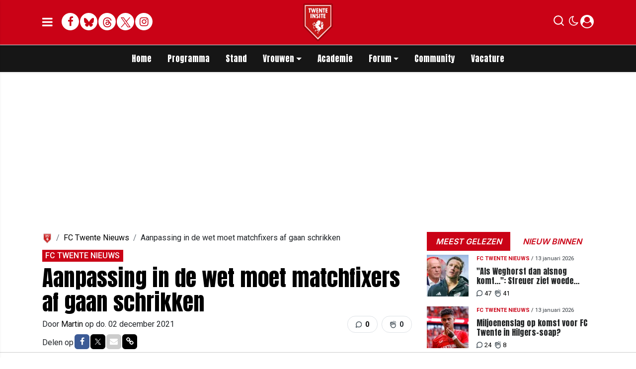

--- FILE ---
content_type: text/html; charset=UTF-8
request_url: https://www.twenteinsite.nl/fc-twente-nieuws/aanpassing-in-de-wet-moet-matchfixers-af-gaan-schrikken
body_size: 18104
content:
<!doctype html>
<html lang="nl">
<head>
    <meta charset="utf-8">
    <meta http-equiv="x-ua-compatible" content="ie=edge"/>
    <meta name="viewport" content="width=device-width, initial-scale=1, maximum-scale=1, user-scalable=0">
    <meta name="csrf-token" content="">

    <!-- DNS prefetch for external domains -->
    <link rel="preconnect" href="https://fonts.googleapis.com">
    <link rel="preconnect" href="https://fonts.gstatic.com" crossorigin>
    <link rel="preconnect" href="https://cdnjs.cloudflare.com">

    <!-- Critical font preloads - actual font files for CLS prevention -->
    <link rel="preload" as="font" type="font/woff2" href="https://fonts.gstatic.com/s/roboto/v30/KFOmCnqEu92Fr1Mu4mxKKTU1Kg.woff2" crossorigin>
    <link rel="preload" as="font" type="font/woff2" href="https://fonts.gstatic.com/s/roboto/v30/KFOlCnqEu92Fr1MmEU9fBBc4AMP6lQ.woff2" crossorigin>
    <link rel="preload" as="font" type="font/woff2" href="https://fonts.gstatic.com/s/inter/v13/UcCO3FwrK3iLTeHuS_fvQtMwCp50KnMw2boKoduKmMEVuLyfAZ9hiJ-Ek-_EeA.woff2" crossorigin>
    <link rel="preload" as="font" type="font/woff2" href="https://fonts.gstatic.com/s/anton/v26/1Ptgg87LROyAm3K8-C8CSKlvPfE.woff2" crossorigin>
    <link rel="preload" as="font" type="font/woff2" href="https://fonts.gstatic.com/s/roboto/v48/KFO5CnqEu92Fr1Mu53ZEC9_Vu3r1gIhOszmkBnkaSTbQWg.woff2" crossorigin>
    <link rel="preload" as="font" type="font/woff2" href="https://fonts.gstatic.com/s/anton/v26/1Ptgg87LROyAm3Kz-C8CSKlv.woff2" crossorigin>
    <link rel="preload" as="font" type="font/woff2" href="https://fonts.gstatic.com/s/roboto/v48/KFO7CnqEu92Fr1ME7kSn66aGLdTylUAMa3yUBHMdazQ.woff2" crossorigin>
    <link rel="preload" as="font" type="font/woff2" href="https://fonts.gstatic.com/s/inter/v19/UcC73FwrK3iLTeHuS_nVMrMxCp50SjIa1ZL7W0Q5nw.woff2" crossorigin>

    <!-- Load consolidated Google Fonts CSS with proper font-display -->
    <link rel="stylesheet" href="https://fonts.googleapis.com/css2?family=Roboto:ital,wght@0,400;0,500;0,700;1,400;1,500;1,700&family=Anton&family=PT+Serif:ital,wght@0,400;0,700;1,400;1,700&family=Inter:wght@600;800&display=swap">
    
    <link rel="stylesheet" href="/assets/cdn/twenteinsitenl/css/app.css?v=1767796181">
    <link rel="alternate" type="application/rss+xml" href="https://www.twenteinsite.nl/sitemap/news.xml">

            <link rel="icon" href="https://r.testifier.nl/Acbs8526SDKI/resizing_type:fill/plain/https%3A%2F%2Fs3-newsifier.ams3.digitaloceanspaces.com%2Ftwenteinsite.nl%2Fimages%2F2024-11%2Flogo-twente-insite-2024-v4-kopie-6745953e3aabd.png@webp" type="image/x-icon"/>
        <link rel="shortcut icon" href="https://r.testifier.nl/Acbs8526SDKI/resizing_type:fill/plain/https%3A%2F%2Fs3-newsifier.ams3.digitaloceanspaces.com%2Ftwenteinsite.nl%2Fimages%2F2024-11%2Flogo-twente-insite-2024-v4-kopie-6745953e3aabd.png@webp" type="image/x-icon"/>
            
    <script>
        let register_title = "Registreren"
    </script>



    <script defer data-api="https://analytics.newsifier.nl/api/event" src="/vendor/plausible/script.manual.js"></script>

<script>
    // Enhanced Google Discover detection
    function isGoogleDiscover() {
        const referrer = document.referrer.toLowerCase();
        const userAgent = navigator.userAgent.toLowerCase();

        return (
            referrer.includes('googlequicksearch') ||
            referrer.includes('quicksearchbox') ||
            referrer.includes('google') && (
                userAgent.includes('android') &&
                (userAgent.includes('googleapp') || userAgent.includes('quicksearch'))
            )
        );
    }


    // Track pageview with Discover detection
    function trackPageview() {
        try {
            const isDiscover = isGoogleDiscover();
            const props = isDiscover ? {
                googleDiscover: 1
            } : undefined;


            if (typeof plausible === 'undefined') {
                console.error('Plausible is not loaded');
                return;
            }

            // Send the pageview event to Plausible
            plausible('pageview', {
                props
            });
        } catch (error) {
            console.error('Error tracking pageview:', error);
        }
    }

    // Initialize tracking when DOM is ready
    document.addEventListener('DOMContentLoaded', trackPageview);
</script>


    <!-- //TODO_TEMPLATE_CHANGE -->
        
    
<title>Aanpassing in de wet moet matchfixers af gaan schrikken | Twenteinsite.nl</title>

<!-- META DESCRIPTION -->
<meta name="description" content="Aanpassing in de wet moet matchfixers af gaan schrikken" />

<!-- OG DATA FOR FACEBOOK -->
<meta property="og:title" content="Aanpassing in de wet moet matchfixers af gaan schrikken" />
<meta property="og:locale" content="nl" />
<meta property="article:published_time" content="2021-12-02T15:13:22+01:00" />
<meta property="og:url" content="https://www.twenteinsite.nl/fc-twente-nieuws/aanpassing-in-de-wet-moet-matchfixers-af-gaan-schrikken" />
<meta property="og:type" content="article" />
<meta property="og:description" content="D66 wil een aanpassing in de wet waarvoor het door het openb" />
    <meta property="og:image" content="https://r.testifier.nl/Acbs8526SDKI/resizing_type:fill/watermark:Foto%3A+moerschy+%2F+Pixabay/width:1200/height:675/plain/https%3A%2F%2Fs3-newsifier.ams3.digitaloceanspaces.com%2Ftwenteinsite.nl%2Fimages%2F2022-12%2Fgeld-euros-matchfixing.jpg@webp" />
    <meta property="og:image:type" content="image/jpeg" />
    <meta property="og:image:width" content="1200" />
    <meta property="og:image:height" content="675" />

<meta property="og:site_name" content="Twenteinsite.nl" />

    <meta name="robots" content="max-image-preview:large">
    <meta name="twitter:card" content="summary_large_image" />
    <meta name="twitter:site" content="@twenteinsite" />
    <meta name="twitter:creator" content="@twenteinsite" />
    <meta name="twitter:title" content="Aanpassing in de wet moet matchfixers af gaan schrikken" />
    <meta name="twitter:description" content="D66 wil een aanpassing in de wet waarvoor het door het openbaar ministerie makkelijker wordt om matchfixers en fraudeurs op te sporen. Hiermee wil de D66 het goede voorbeeld v..." />

    <meta name="twitter:image" content="https://r.testifier.nl/Acbs8526SDKI/resizing_type:fill/width:1200/height:675/plain/https%3A%2F%2Fs3-newsifier.ams3.digitaloceanspaces.com%2Ftwenteinsite.nl%2Fimages%2F2022-12%2Fgeld-euros-matchfixing.jpg@webp" />

<script type="application/ld+json">
{"@context":"https:\/\/schema.org","@type":"NewsArticle","@id":"https:\/\/www.twenteinsite.nl\/fc-twente-nieuws\/aanpassing-in-de-wet-moet-matchfixers-af-gaan-schrikken#article","mainEntityOfPage":{"@type":"WebPage","@id":"https:\/\/www.twenteinsite.nl\/fc-twente-nieuws\/aanpassing-in-de-wet-moet-matchfixers-af-gaan-schrikken"},"headline":"Aanpassing in de wet moet matchfixers af gaan schrikken","author":{"@type":"Person","name":"Martin","url":"https:\/\/www.twenteinsite.nl\/author\/foxalert1978"},"datePublished":"2021-12-02T15:13:22+01:00","dateModified":"2026-01-08T23:00:10+01:00","articleBody":"D66 wil een aanpassing in de wet waarvoor het door het openbaar ministerie makkelijker wordt om matchfixers en fraudeurs op te sporen. Hiermee wil de D66 het goede voorbeeld v...","url":"https:\/\/www.twenteinsite.nl\/fc-twente-nieuws\/aanpassing-in-de-wet-moet-matchfixers-af-gaan-schrikken","isAccessibleForFree":true,"publisher":{"@type":"Organization","@id":"https:\/\/www.twenteinsite.nl#organization","name":"Twenteinsite.nl","url":"https:\/\/www.twenteinsite.nl","logo":{"@type":"ImageObject","url":"https:\/\/r.testifier.nl\/Acbs8526SDKI\/resizing_type:fill\/plain\/https%3A%2F%2Fs3-newsifier.ams3.digitaloceanspaces.com%2Ftwenteinsite.nl%2Fimages%2F2025-11%2Flogo-twente-insite-60-690a4709d85e9.jpg@webp","width":600,"height":60}},"image":"https:\/\/r.testifier.nl\/Acbs8526SDKI\/resizing_type:fill\/width:1200\/height:675\/plain\/https%3A%2F%2Fs3-newsifier.ams3.digitaloceanspaces.com%2Ftwenteinsite.nl%2Fimages%2F2022-12%2Fgeld-euros-matchfixing.jpg@webp"}
</script>
<!-- AMP -->
<link rel="canonical" href="https://www.twenteinsite.nl/fc-twente-nieuws/aanpassing-in-de-wet-moet-matchfixers-af-gaan-schrikken">
<!-- MANIFEST & PWA -->

            <style>
.twitter-tweet-rendered {margin:0 auto;}

.comment-reply a.btn-primary {background: #ca0216 !important;
    color: #FFF !important;}

.form-check.mb-2.pl-0 .form-check-input {position:relative !important;margin-left: 0!important;}

/* desktop-billboard-atf */
@media (min-width: 992px) {
  .r89-desktop-billboard-atf, .r89-desktop-takeover {
    min-height: 250px;
    margin-top: 20px;
    margin-bottom: 20px
  }
}

/* desktop-billboard-btf */
@media (min-width: 992px) {
  .r89-desktop-billboard-btf {
    min-height: 250px;
    margin-top: 20px;
    margin-bottom: 20px
  }
}

/* desktop-incontent */
@media (min-width: 992px) {
  .r89-desktop-InContent {
    min-height: 90px;
    margin-top: 20px;
    margin-bottom: 20px
  }
}

/* desktop-hpa-atf */
@media (min-width: 992px) {
  .r89-desktop-hpa-atf {
    min-height: 600px;
    margin-top: 20px;
    margin-bottom: 20px
  }
}

/* desktop-hpa-btf */
@media (min-width: 992px) {
  .r89-desktop-hpa-btf {
    min-height: 250px;
    margin-top: 20px;
    margin-bottom: 20px
  }
}

/* mobile-billboard-top */
@media (max-width: 991px) {
  .r89-mobile-billboard-top {
    min-height: 250px;
    margin-top: 20px;
    margin-bottom: 20px
  }
}

/* mobile-rectangle-infinite */
@media (max-width: 991px) {
  .r89-mobile-rectangle-infinite {
    min-height: 250px;
    margin-top: 20px;
    margin-bottom: 20px
  }
}

/* mobile-rectangle-low */
@media (max-width: 991px) {
  .r89-mobile-rectangle-low {
    min-height: 250px;
    margin-top: 20px;
    margin-bottom: 40px
  }
}

/* mobile-rectangle-mid */
@media (max-width: 991px) {
  .r89-mobile-rectangle-mid {
    min-height: 600px;
    margin-top: 20px;
    margin-bottom: 20px
  }
}

/* mobile-rectangle-mid-300x600 */
@media (max-width: 991px) {
  .r89-Mobile-Rectangle-Mid-300x600 {
    min-height: 600px;
    margin-top: 20px;
    margin-bottom: 20px
  }
}

/* mobile-billboard-top */
@media (max-width: 991px) {
  .r89-video-outstream {
    min-height: 280px;
    margin-top: 20px;
    margin-bottom: 20px
  }
}

@media (max-width: 768px) {
    .editor-content, #sidebar-comments-container {
        font-size:17px;
    }
}

.content a, .editor-paragraph a {
    color: #ca0216!important;
}
content a:hover, .editor-paragraph a:hover {
    color: #90000f!important;
}







</style>
<script src="https://tags.refinery89.com/twenteinsitenl.js" async></script>
    


    <meta name="facebook-domain-verification" content="dxwd4p8i1w7cwzra0f8k5ic8kshc3l" />
    <!-- head emd is last element in head tag -->
    <script>

    let darkmodekey = 'dark-mode';
    let fontSizeKey = 'font-size-key';
    function setLayoutModeInLocalStorage(mode)
    {
        let val = "0";
        if( mode == "dark-mode" )
            val = "1";
        localStorage.setItem(darkmodekey,val);
    }
    function manageDarkMode()
    {
        var data = localStorage.getItem(darkmodekey);
        if(data && data == "1")
        {
            applyLayoutMode("dark-mode");
        }
        else
        {
            applyLayoutMode("light-mode");
        }
    }
    function manageFontSize()
    {
        var data = localStorage.getItem(fontSizeKey);
        if(data && data == "big")
        {
            document.documentElement.style.fontSize = "20px";
        }else{
            document.documentElement.style.fontSize = "16px"
        }
    }
    function hasClass(ele,cls) {
        return ele.className.match(new RegExp('(\\s|^)'+cls+'(\\s|$)'));
    }
    function getLayoutMode()
    {
        return hasClass(document.documentElement , 'js-dark' ) || hasClass(document.documentElement , 'dark' ) ? "dark-mode" : "light-mode";
    }
    function applyLayoutMode(mode)
    {

        if( !document.documentElement ) return ;

        if( mode == "dark-mode" )
        {
            if(document.documentElement.hasAttribute("is-tailwind")) {
                document.documentElement.classList.add('dark');// for tailwind apps
            } else {
                document.documentElement.classList.add("js-dark");
            }
        }
        if( mode == "light-mode" )
        {
            
            if(document.documentElement.hasAttribute("is-tailwind")) {
                document.documentElement.classList.remove('dark');// for tailwind apps 
            } else {
                document.documentElement.classList.remove("js-dark");
            }
        }
        setLayoutModeInLocalStorage(mode);
    }
    function setLayoutMode(mode,options = {})
    {
        applyLayoutMode(mode);
        if( !(options.callApi === 0) )
            updateUserLayout(mode);
    }
    function initializeLayout(){
        manageDarkMode();
        manageFontSize();
    }
    initializeLayout();
    document.addEventListener('readystatechange', initializeLayout);


</script>



</head>

<body class="nav-mobile-push">
    <div class="toast d-none" role="alert" style="z-index:1000000000;position: fixed; bottom: 0px; right: -129px;" aria-live="assertive" aria-atomic="true">
  <div class="toast-header">
    
    <strong class="mr-auto">Nieuw kennisgeving</strong>
    <small>Nu</small>
    <button type="button" class="ml-2 mb-1 close" data-dismiss="toast" aria-label="Close">
      <span aria-hidden="true">&times;</span>
    </button>
  </div>
  <div class="toast-body">
   
  </div>
</div>
    <input type="hidden" id="comments_message" value="reacties" />
<input type="hidden" id="is_featured_comment_enabled" value="1" />
<input type="hidden" id="mom_voting_message" value="Bedankt voor het stemmen!" />

<input type="hidden"  value="1" id="show_author" />
<input type="hidden"  value="5" id="sidebar_total_articles" />
<input type="hidden"  value="https://cloud3-service.newsifier.nl" id="actions_api_url" />
<input type="hidden"  value="https://karma-stats-service.newsifier.nl" id="karma_api_url" />
<input type="hidden"  value="www.twenteinsite.nl" id="tenant_name" />


<input type="hidden"   value="www.twenteinsite.nl" id="tenant_id" />
<input type="hidden"  value="1" id="show_web_push_alarm" />
<input type="hidden"  value="" id="popup_last_update_at" />
<input type="hidden"  value="" id="smartbar_last_update_at" />
<input type="hidden"  value="FC Twente" id="favorite_team" />

<input type="hidden"  value="imgproxy" id="image_service" />
<input type="hidden"  value="https://r.testifier.nl" id="image_service_host" />

<input type="hidden"  value="nl" id="lang" />
<input type="hidden" id="karma_service_url" value="https://karma-stats-service.newsifier.nl" />
<input type="hidden" id="soccer_service_url" value="https://api-soccer.newsifier.nl" />

<input type="hidden" id="likes_message" value="Likes" />

<input type="hidden"  value="twenteinsitenl" id="tenant_folder" />
<input type="hidden"  value="nodejs" id="api_source" />
<input type="hidden"  value="Twenteinsite.nl" id="website_name" />
<input type="hidden"  value="multimirror" id="broadcast_driver" />
<input type="hidden" id="me" value="" data-notifications-popup="" />

<input type="hidden"  value="1767796181" id="files_version" />
<input type="hidden"  value="https://api-soccer.newsifier.nl" id="soccer_service_url" />

<input type="hidden" id="socket_new_comment_message" value="nieuwe reacties tonen" />
<input type="hidden" id="front_custom_code" value="" />
            <input type="hidden" id="display-pop-up" value="">

    
    <input id="user_id" type="hidden" value="0">

<div class="modal fade" id="staticBackdrop" data-keyboard="false" tabindex="-1" aria-labelledby="staticBackdropLabel" aria-hidden="true" data-redirect-action="">
    <div class="modal-dialog modal-dialog-centered">
        <div class="modal-content p-4">
            <div id="guest_user_section" class="user-popup" style="display: block;color:#000 !important;">
               
            </div>
            <div id="logged_user_section" style="display: block">

                <div class="alert alert-success login-alert d-none" role="alert">
                    Je bent nu ingelogd! De popup zal nu automatisch sluiten ..
                </div>

                <a id="my_profile_btn" href="https://www.twenteinsite.nl/user/profile" class="d-none my-profile-menu btn btn-danger py-2 font-weight-bold text-uppercase text-center btn-block w-100 ">
                    <span>Mijn profiel</span>
                </a>
                <a href="#" class="d-none btn btn-secondary py-2 font-weight-bold text-uppercase text-center btn-block w-100  js-logout">
                    <i data-feather="log-out"></i><span>Uitloggen
                    </span>
                </a>
            </div>
            <div id="not_verified_user_section" style="display:none">
                <div class="alert alert-primary" role="alert">
                    Controleer je e-mail om je account te verifiëren!
                </div>
            </div>
        </div>
    </div>
</div>


<div class="modal fade" id="importedUser" data-keyboard="false" tabindex="-1" aria-labelledby="staticBackdropLabel" aria-hidden="true" data-redirect-action="">
    <div class="modal-dialog modal-dialog-centered">
        <div class="modal-content p-4">

            <div >
                <h2 style="color:#000 !important;">Inloggen</h2>
                <div class="alert px-0" role="alert">
                    Omdat we gemigreerd zijn naar een ander CMS moet je je wachtwoord opnieuw instellen. Dit komt omdat wij je wachtwoord versleuteld hebben opgeslagen en wij deze dus niet meeverhuisd hebben naar ons nieuwe CMS. We sturen je nu direct een e-mail waarmee je wachtwoord opnieuw kan instellen. Daarna kun je meteen inloggen met je gebruikersnaam en je nieuwe wachtwoord.
                </div>
            </div>
        </div>
    </div>
</div>


<div class="sticky-top">
    <div class="container-fluid top text-dark border-bottom shadow-sm top">
        <div class="row">
            <div class="container">
                <header class="row topnav_header position-relative">

                    <a href="/" class="logo" title="Homepage Twenteinsite.nl">
                                                                                <img src="https://r.testifier.nl/Acbs8526SDKI/resizing_type:fit/width:500/plain/https%3A%2F%2Fs3-newsifier.ams3.digitaloceanspaces.com%2Ftwenteinsite.nl%2Fimages%2F2024-11%2Flogo-twente-insite-2024-v7-kopie-6745a47d3d434.png@webp" class="" height="100" alt="Twenteinsite.nl" />
                                                                    </a>

                    <div class="col-6 h-100 text-left">

                        <a href="#" class="nav_mobile_toggle mr-3" aria-label="mobile menu" style="line-height:95px; min-width:20px;">
                            <i class="fa fa-bars" aria-hidden="true"></i>
                        </a>

                        <div style="gap: 4px; align-items: center;" class="d-none d-lg-flex h-100 ">
                                                        <a href="https://www.facebook.com/twenteinsite" target="_blank" class="share_item mb-1 bg-white text-secondary big rounded-circle" title="Facebook">
                                <i class="fa fa-facebook"></i><span class="sr-only">Facebook</span>
                            </a>
                                                                                    <a href="https://bsky.app/profile/twenteinsite.bsky.social" target="_blank" class="share_item mb-1 bg-white text-secondary big rounded-circle" title="Bluesky">
                                <img src="/images/icon_bsky_red.svg" style="width: 20px; margin-bottom: 2px;"/><span class="sr-only">Bluesky</span>
                            </a>
                                                                                    <a href="https://www.threads.com/@twenteinsite" target="_blank" class="share_item mb-1 bg-white text-secondary big rounded-circle" title="Threads">
                                <img src="/images/icon_threads_red.svg" style="width: 20px; margin-bottom: 2px;"/><span class="sr-only">Threads</span>
                            </a>
                                                                                    <a href="https://twitter.com/twenteinsite" target="_blank" class="share_item mb-1 bg-white text-secondary big rounded-circle" title="Twitter">
                                <img src="/images/twitter_red.svg" style="width: 20px; margin-bottom: 2px;"/><span class="sr-only">Twitter</span>
                            </a>
                                                                                    <a href="https://www.instagram.com/twenteinsite/" target="_blank" class="share_item mb-1 bg-white text-secondary big rounded-circle" title="Instagram">
                                <i class="fa fa-instagram"></i><span class="sr-only">Delen op Whatsapp</span>
                            </a>
                                                    </div>
                        <div class="d-lg-none">
                            <a href="#" class="js-color-switch">
                                <i class="fa fa-moon-o d-none" aria-hidden="true" style="font-size: 1.42em;"></i>
                                <i class="fa fa-sun-o d-none" aria-hidden="true" style="color: #FFF;font-size: 1.42em;"></i>
                            </a>
                        </div>
                    </div>

                    <div class="col-6 text-right">
                        <div class="btn-group" style="line-height:57px;">

                            <a data-toggle="collapse" href="#search-input-box" aria-label="search" role="button" aria-expanded="false" aria-controls="search-input-box">
                                <div class="icons icon_search d-inline-block"></div>
                            </a>

                            <a href="#" class="ml-2 js-color-switch d-none d-lg-block">
                                <i class="fa fa-moon-o d-none" aria-hidden="true" style="font-size: 1.42em;"></i>
                                <i class="fa fa-sun-o d-none" aria-hidden="true" style="color: #FFF;font-size: 1.42em;"></i>
                            </a>
                            <script>
                                window.addEventListener('load', function () {
                                    $( ".js-color-switch" ).on( "click", function() {
                                        if (getLayoutMode() == 'light-mode') {
                                            $('.js-color-switch .fa-moon-o').addClass('d-none');
                                            $('.js-color-switch .fa-sun-o').removeClass('d-none');
                                            setLayoutMode('dark-mode');
                                            console.log('dark mode');
                                        } else {
                                            $('.js-color-switch .fa-moon-o').removeClass('d-none');
                                            $('.js-color-switch .fa-sun-o').addClass('d-none');
                                            setLayoutMode('light-mode');
                                            console.log('light mode');
                                        }
                                    });
                                    if (getLayoutMode() == 'light-mode') {
                                        $('.js-color-switch .fa-moon-o').removeClass('d-none');
                                        $('.js-color-switch .fa-sun-o').addClass('d-none');
                                    } else {
                                        $('.js-color-switch .fa-moon-o').addClass('d-none');
                                        $('.js-color-switch .fa-sun-o').removeClass('d-none');
                                    }
                                });
                            </script>

                            <style>
    .notifications {
        max-width:100%;
        min-width:336px;
    }

    .notifications-wrapper {
        overflow:auto;
        overflow-x:hidden;
        max-height:250px;
    }
    ul.notifications {
        overflow-x:hidden;
    }
</style>
<a class="dropdown-toggle position-relative d-none" id="user_notifications_dropdown" role="button" data-toggle="dropdown" data-target="#" href="#">
    <i class="fa fa-bell ml-2 mr-1" style="font-size:1.5em;"></i>
    <span id="notifications-badge-counter" style="position: absolute;right: 14px;top: 10px;" class="badge badge-danger"></span>
</a>
<ul class="dropdown-menu notifications dropdown-menu-right m-0 p-0 border-0 shadow-sm" role="menu" aria-labelledby="user_notifications_dropdown" style="font-size:0.9rem;line-height:normal;">
    <div class="notification-heading mx-2 border-bottom py-3 font-secondary">
        <div class="row d-flex align-items-center">
            <div class="col">
                <h4 class="m-0">Notificaties</h4>
            </div>
            <div class="col text-right">
                <a class="small d-none" href="#" id="mark_all_ar_read">
                    <span style="display: none" id="mark_all_as_read_spinner" class="spinner-border spinner-border-sm" role="status" aria-hidden="true"></span> 
                    Alles als gelezen markeren
                </a>
            </div>
        </div>
    </div>
    <div class="row w-100">
        <span style="display: none" id="user_notifications_spinner" class="m-auto spinner-border spinner-border-sm" role="status" aria-hidden="true"></span>
    </div>
    <div class="notifications-wrapper" id="user_notifications" style="line-height:normal !important;"></div>
    <div class="notification-footer py-3 mx-2 overflow-hidden">
        <a id="notifications_load_more" href="#" class="small pull-left d-none" onclick="loadMoreNotifications();return false;" >
            <span style="display: none" id="read_more_spinner" class="spinner-border spinner-border-sm" role="status" aria-hidden="true"></span>
            Lees meer
        </a>
        <a href="/user/profile" class="small pull-right">
            Notificaties Instellingen
        </a>
    </div>
</ul>                            <a href="#" id="login_menu" data-toggle="modal" data-target="#staticBackdrop" style="margin-top:-6px;">
                                <img class="ml-1 border border-light rounded-circle main-profile-image d-none" src="" style="margin-top:6px;" width="30" />
                                <i class="fa fa-user-circle ml-1 default-profile-image" style="font-size:1.7em;margin-top:20px;"></i>
                            </a>

                        </div>
                    </div>
                </header>
            </div>
        </div>
    </div>
    <div class="container-fluid text-white bg-primary collapse" id="search-input-box">
        <div class="row">
            <div class="container">
                <div class="row">
                    <div class="col">
                        <form method="GET" action="/search" class="py-2">
                            <div class="form-group mb-0 has-search">
                                <span class="fa fa-search form-control-feedback"></span>
                                <input type="text" class="form-control" name="q" placeholder="Zoek ..">
                            </div>
                        </form>
                    </div>
                </div>
            </div>
        </div>
    </div>
</div>


<div class="container-fluid bg-black smart-scroll shadow-sm">
    <div class="row bg-primary">
        <div class="container main">
            <div class="row">
                <div class="col d-lg-flex justify-content-between no-gutters">
                    <ul class="nav scroll d-lg-flex justify-content-center">
                                                                                <li class="nav-item special-font">
                                                                    <a class="nav-link px-md-3 px-2 py-0 " href="/" >Home</a>
                                
                            </li>

                                                        <li class="nav-item special-font">
                                                                    <a class="nav-link px-md-3 px-2 py-0 " href="/matchcenter/team/FC-Twente" >Programma</a>
                                
                            </li>

                                                        <li class="nav-item special-font">
                                                                    <a class="nav-link px-md-3 px-2 py-0 " href="/matchcenter/rankings/league/Eredivisie" >Stand</a>
                                
                            </li>

                                                        <li class="nav-item special-font">
                                                                    <div class="dropdown" style="position: static">
                                        <a class="dropdown-toggle nav-link px-md-3 px-2 py-0" data-toggle="dropdown" href="#"> Vrouwen</a>
                                        <ul class="dropdown-menu inside-scrolled-wrapper max-h-auto" role="menu">
                                                                                            <li class="nav-item">
                                                    <a class="nav-link px-md-2 px-1 py-0 font-weight-medium" href="/matchcenter/team/FC-Twente-W" >Programma</a>
                                                </li>
                                                                                            <li class="nav-item">
                                                    <a class="nav-link px-md-2 px-1 py-0 font-weight-medium" href="/fc-twente-vrouwen" >Nieuws</a>
                                                </li>
                                                                                            <li class="nav-item">
                                                    <a class="nav-link px-md-2 px-1 py-0 font-weight-medium" href="/matchcenter/rankings/league/Eredivisie%20Women" >Stand</a>
                                                </li>
                                                                                    </ul>
                                    </div>
                                
                            </li>

                                                        <li class="nav-item special-font">
                                                                    <a class="nav-link px-md-3 px-2 py-0 " href="/voetbalacademie" >Academie</a>
                                
                            </li>

                                                        <li class="nav-item special-font">
                                                                    <div class="dropdown" style="position: static">
                                        <a class="dropdown-toggle nav-link px-md-3 px-2 py-0" data-toggle="dropdown" href="#"> Forum</a>
                                        <ul class="dropdown-menu inside-scrolled-wrapper max-h-auto" role="menu">
                                                                                            <li class="nav-item">
                                                    <a class="nav-link px-md-2 px-1 py-0 font-weight-medium" href="/forum" >Forum</a>
                                                </li>
                                                                                            <li class="nav-item">
                                                    <a class="nav-link px-md-2 px-1 py-0 font-weight-medium" href="/forumregels-twente-insite" >Forumregels</a>
                                                </li>
                                                                                    </ul>
                                    </div>
                                
                            </li>

                                                        <li class="nav-item special-font">
                                                                    <a class="nav-link px-md-3 px-2 py-0 " href="/community" >Community</a>
                                
                            </li>

                                                        <li class="nav-item special-font">
                                                                    <a class="nav-link px-md-3 px-2 py-0 " href="/vacatures"  target="_blank" >Vacature</a>
                                
                            </li>

                                                                        </ul>
                </div>
            </div>
        </div>
    </div>
</div>
    <script type="application/ld+json">
    {
     "@context": "https://schema.org",
     "@type": "BreadcrumbList",
     "itemListElement":
     [
          {
       "@type": "ListItem",
       "position": 0,
       "item":
       {
        "@id": "/",
        "name": "Homepage"
        }
      }
       ,           {
       "@type": "ListItem",
       "position": 1,
       "item":
       {
        "@id": "https://www.twenteinsite.nl/fc-twente-nieuws",
        "name": "FC Twente Nieuws"
        }
      }
       ,           {
       "@type": "ListItem",
       "position": 2,
       "item":
       {
        "@id": "https://www.twenteinsite.nl/fc-twente-nieuws/aanpassing-in-de-wet-moet-matchfixers-af-gaan-schrikken",
        "name": "Aanpassing in de wet moet matchfixers af gaan schrikken"
        }
      }
               ]
    }
</script>




    
<div class="container mt-3">

        
    
    <div class="row">
        <div class="col">
                            <div class="col-12 text-center">
                <div  class="sda" id="TOP_ARTICLE"><div class="r89-desktop-takeover"></div>
<script type='text/javascript' src='https://content.adswag.nl/bcfeed/da641db4-0e13-4418-a507-54eade93ba4a.js'></script></div>
                </div>
                    </div>
    </div>
</div>

<div class="container mt-3">
    <div class="row">
        <div class="col-12 col-md">
            <main>

                <div  class="sda" id="ABOVE_ARTICLE"><!-- <p>ABOVE_ARTICLE</p> --></div>

                <nav aria-label="breadcrumb" class="d-none d-lg-block">
  <ol class="breadcrumb bg-transparent pl-0 pt-0 mb-0">
    <li class="breadcrumb-item"><a href="/"><img src="https://r.testifier.nl/Acbs8526SDKI/resizing_type:fill/plain/https%3A%2F%2Fs3-newsifier.ams3.digitaloceanspaces.com%2Ftwenteinsite.nl%2Fimages%2F2024-11%2Flogo-twente-insite-2024-v7-kopie-6745a47d3d434.png@webp" height="20" alt="Twenteinsite.nl"></a></li>
            <li class="breadcrumb-item">
                            <a href="https://www.twenteinsite.nl/fc-twente-nieuws">
                    FC Twente Nieuws
                </a>
                    </li>
            <li class="breadcrumb-item">
                            Aanpassing in de wet moet matchfixers af gaan schrikken
                    </li>
      </ol>
</nav>
                                    <a href="https://www.twenteinsite.nl/fc-twente-nieuws" class="badge badge-primary rounded-0 mb-2 text-uppercase" style="font-size:16px;">FC Twente Nieuws</a>
                
                <h1 class="special-font">Aanpassing in de wet moet matchfixers af gaan schrikken</h1>

                <div class="mt-1 row">
                    <div class="col-12 col-lg-6 mb-2">
                                                    <span class="text-capitalize">door</span>    <a href="/author/foxalert1978">
         Martin
   </a>                                                                        op <time class="postdate" datetime="2021-12-02T15:13:22+01:00" data-notation="long">do. 02 december 2021</time>
                                            </div>

                    <div class="col-12 col-lg-6 text-lg-right mb-2">
                        <a href="#comments" class="rounded border py-2 px-3 d-inline small font-weight-bold" style="border-radius:16px !Important;"><div class="icons icon_comment_black d-inline-block mr-1"></div> 0</a>
                        <div class="rounded border py-2 px-3 d-inline small font-weight-bold ml-1" style="border-radius:16px !Important;"><div class="icons icon_claps_black d-inline-block mr-1"></div> 0</div>
                    </div>

                    <div class="col-12" style="line-height:32px;">
                            <div class="d-flex" style="gap: 4px; align-items: center;">
                                <div class="d-none d-lg-inline-block">Delen op</div>
                                <a href="#" onclick="window.open('https://www.facebook.com/sharer.php?u=https://www.twenteinsite.nl/fc-twente-nieuws/aanpassing-in-de-wet-moet-matchfixers-af-gaan-schrikken', 'facebookShare', 'width=626,height=436'); return false;" class="share_item share_facebook mb-1  text-white" title="Delen op Facebook">
                                    <i class="fa fa-facebook"></i><span class="sr-only">Delen op Facebook</span>
                                </a>
                                <a href="#" onclick="window.open('https://twitter.com/share?text=Aanpassing in de wet moet matchfixers af gaan schrikken&amp;url=https://www.twenteinsite.nl/fc-twente-nieuws/aanpassing-in-de-wet-moet-matchfixers-af-gaan-schrikken', 'twitterShare', 'width=626,height=436'); return false;" class="share_item share_twitter  mb-1  text-white" title="Delen op Twitter">
                                    <img src="/images/twitter.svg" style="width: 16px; margin-bottom: 2px; padding: 2px"/><span class="sr-only">Delen op Twitter</span>
                                </a>
                                <a href="whatsapp://send?text=Aanpassing+in+de+wet+moet+matchfixers+af+gaan+schrikken https%3A%2F%2Fwww.twenteinsite.nl%2Ffc-twente-nieuws%2Faanpassing-in-de-wet-moet-matchfixers-af-gaan-schrikken" class="d-block d-sm-none share_item share_whatsapp mb-1  text-white" title="Delen op Whatsapp">
                                    <i class="fa fa-whatsapp"></i><span class="sr-only">Delen op Whatsapp</span>
                                </a>
                                <a href="mailto:?subject=Aanpassing in de wet moet matchfixers af gaan schrikken&amp;BODY=https://www.twenteinsite.nl/fc-twente-nieuws/aanpassing-in-de-wet-moet-matchfixers-af-gaan-schrikken" class="share_item share_email  mb-1 text-white" title="Delen via mail">
                                    <i class="fa fa-envelope"></i><span class="sr-only">Delen via Mail</span>
                                </a>
                                <a href="#" onclick="copyToClipboard('https://www.twenteinsite.nl/fc-twente-nieuws/aanpassing-in-de-wet-moet-matchfixers-af-gaan-schrikken'); return false;" class="share_item  share_link  mb-1 text-white" title="Delen via link">
                                    <i class="fa fa-link"></i><span class="sr-only">Delen via link</span>
                                </a>

                            </div>
                        </div>

                </div>



                                <img width="744" height="419" 
                     src="https://r.testifier.nl/Acbs8526SDKI/resizing_type:fill/watermark:Foto%3A+moerschy+%2F+Pixabay/width:1200/height:800/plain/https%3A%2F%2Fs3-newsifier.ams3.digitaloceanspaces.com%2Ftwenteinsite.nl%2Fimages%2F2022-12%2Fgeld-euros-matchfixing.jpg@webp" 
                     srcset="
                        https://r.testifier.nl/Acbs8526SDKI/resizing_type:fill/watermark:Foto%3A+moerschy+%2F+Pixabay/width:550/height:367/plain/https%3A%2F%2Fs3-newsifier.ams3.digitaloceanspaces.com%2Ftwenteinsite.nl%2Fimages%2F2022-12%2Fgeld-euros-matchfixing.jpg@webp 640w,
                        https://r.testifier.nl/Acbs8526SDKI/resizing_type:fill/watermark:Foto%3A+moerschy+%2F+Pixabay/width:670/height:447/plain/https%3A%2F%2Fs3-newsifier.ams3.digitaloceanspaces.com%2Ftwenteinsite.nl%2Fimages%2F2022-12%2Fgeld-euros-matchfixing.jpg@webp 800w,
                        https://r.testifier.nl/Acbs8526SDKI/resizing_type:fill/watermark:Foto%3A+moerschy+%2F+Pixabay/width:860/height:573/plain/https%3A%2F%2Fs3-newsifier.ams3.digitaloceanspaces.com%2Ftwenteinsite.nl%2Fimages%2F2022-12%2Fgeld-euros-matchfixing.jpg@webp 1200w"
                     sizes="(max-width: 768px) 20vw, (max-width: 1024px) 640px, 1200px"
                     class="w-100 mt-3 img-fluid featured-image" 
                     alt="Aanpassing in de wet moet matchfixers af gaan schrikken" />
                                
                <style>
    .newsletter-item {
        border: 1px solid #ccc;
        padding: 10px;
        height: 100%;
        border-radius: 8px;
    }
</style>



                <div class="content editor-content mt-3">
                    <p class="editor-paragraph ">
    <strong><a target="_self"
                                     href="/d66" title="d66">D66</a> wil een aanpassing in de wet waarvoor het door het openbaar ministerie makkelijker wordt om matchfixers en fraudeurs op te sporen. Hiermee wil de <a href="https://d66.nl/" target="_blank" rel="noreferrer noopener">D66</a> het goede voorbeeld volgen van andere Europese landen die wel een specifieke strafbepaling hebben voor <a target="_self"
                                     href="/matchfixing" title="matchfixing">matchfixing</a>.</strong></p><p class="editor-paragraph ">
    Al jaren zijn er matchfixers actief in de sportwereld en ook in het voetbal. Onlangs deed een <a href="https://www.twenteinsite.nl/matchfixing-treft-beloftecompetitie-denk-dat-je-geen-nee-gaat-zeggen.html">matchfixer zijn verhaal</a> bij de NOS podcast Gefixt. Hij vertelde dat er maar liefst vijf Jong RKC-spelers waren omgekocht om te verliezen van Jong Roda JC in november 2019.</p><p class="editor-paragraph ">
    Op dit moment is het legaal voor matchfixers om contact te leggen met sporters en deze iets aan te bieden zonder dat daar een tegenprestatie tegenover staat. Dit is één van de zaken die D66 strafbaar wil stellen.</p><div class="sda mb-4" style="min-height: px"><!-- DESKTOP ROS MIDDLE -->
<div id="div-gpt-ad-twenteinsite_ros_middle" class="fcti-add d-none d-md-block" style="display:block;">
<script>googletag.cmd.push(function() { googletag.display("div-gpt-ad-twenteinsite_ros_middle"); });</script>
</div></div><h2>Amateurs</h2><p class="editor-paragraph ">
    Op dit moment is het wel strafbaar als een sporters iets krijgt aangeboden en dat hij daarvoor een tegenprestatie moet leveren. Echter geldt dit niet voor sporters en scheidsrechters die amateur zijn. Met name in de Keuken Kampioen Divisie zijn er veel spelers die als amateur staan geregistreerd bij hun club.</p><h2>Van Mosselveld geschokt</h2><p class="editor-paragraph ">
    RKC-directeur Frank van Mosselveld reageerde geschokt toen dit jaar het nieuws naar buiten kwam dat zijn spelers betrokken waren bij matchfixing. "De jeugd communiceert via social media, iedereen kan een bericht sturen. Dat vertelt hij ook, en dan is het vinden van een ingang makkelijk. Vooral jonge spelers die niets verdienen zijn heel kwetsbaar. Dat baart me grote zorgen."</p>                </div>

                <div  class="sda" id="IN_ARTICLE"><!--

<div class="ad-alternative-content">
   <ul class="list-group shadow-sm border-0 bg-white text=dark">
      <li class="list-group-item">
         <i class="fa fa-info-circle mr-2" aria-hidden="true" style="color:#black;text-decoration:none;"></i>
         {TEKST} <a href="{URL}" target="_blank" rel="nofollow" style="color:#black;text-decoration:none;">{LINK}</a>.  
      </li>
   </ul>
</div>

--></div>

                <div class="mt-3">
<a href="#comments" class="ml-3 text-muted"><i class="fa fa-comment-o mr-1"></i> 0 reacties</a>
    </div>

            </main>

            <style>
    .newsletter-item {
        border: 1px solid #ccc;
        padding: 10px;
        height: 100%;
        border-radius: 8px;
    }
</style>




<script>
    </script>

            <div class="pb-3 border-bottom pt-3 border-top mt-3">
    <div class="row no-gutters">
        <div class="col-6">
            <a href="#" onclick="clap(124873,'articles');return false;" class="claps border rounded-circle" style="padding:6px;height:58px;width:58px;float:left;text-align:center;line-height:40px;">
                <svg width="33" height="33" viewBox="0 0 33 33" class="active text-primary" style="display:none;color:#FF0000;">
                <g fill-rule="evenodd"><path d="M29.58 17.1l-3.85-6.78c-.37-.54-.88-.9-1.44-.99a1.5 1.5 0 0 0-1.16.28c-.42.33-.65.74-.7 1.2v.01l3.63 6.37c2.46 4.5 1.67 8.8-2.33 12.8-.27.27-.54.5-.81.73a7.55 7.55 0 0 0 4.45-2.26c4.16-4.17 3.87-8.6 2.21-11.36zm-4.83.82l-3.58-6.3c-.3-.44-.73-.74-1.19-.81a1.1 1.1 0 0 0-.89.2c-.64.51-.75 1.2-.33 2.1l1.83 3.86a.6.6 0 0 1-.2.75.6.6 0 0 1-.77-.07l-9.44-9.44c-.51-.5-1.4-.5-1.9 0a1.33 1.33 0 0 0-.4.95c0 .36.14.7.4.95l5.6 5.61a.6.6 0 1 1-.84.85l-5.6-5.6-.01-.01-1.58-1.59a1.35 1.35 0 0 0-1.9 0 1.35 1.35 0 0 0 0 1.9l1.58 1.59 5.6 5.6a.6.6 0 0 1-.84.86L4.68 13.7c-.51-.51-1.4-.51-1.9 0a1.33 1.33 0 0 0-.4.95c0 .36.14.7.4.95l2.36 2.36 3.52 3.52a.6.6 0 0 1-.84.85l-3.53-3.52a1.34 1.34 0 0 0-.95-.4 1.34 1.34 0 0 0-.95 2.3l6.78 6.78c3.72 3.71 9.33 5.6 13.5 1.43 3.52-3.52 4.2-7.13 2.08-11.01zM11.82 7.72c.06-.32.21-.63.46-.89a1.74 1.74 0 0 1 2.4 0l3.23 3.24a2.87 2.87 0 0 0-.76 2.99l-5.33-5.33zM13.29.48l-1.92.88 2.37 2.84zM21.72 1.36L19.79.5l-.44 3.7zM16.5 3.3L15.48 0h2.04z"></path></g>
                </svg>
                <svg width="33" height="33" viewBox="0 0 33 33" class="inactive"><path d="M28.86 17.34l-3.64-6.4c-.3-.43-.71-.73-1.16-.8a1.12 1.12 0 0 0-.9.21c-.62.5-.73 1.18-.32 2.06l1.22 2.6 1.4 2.45c2.23 4.09 1.51 8-2.15 11.66a9.6 9.6 0 0 1-.8.71 6.53 6.53 0 0 0 4.3-2.1c3.82-3.82 3.57-7.87 2.05-10.39zm-6.25 11.08c3.35-3.35 4-6.78 1.98-10.47L21.2 12c-.3-.43-.71-.72-1.16-.8a1.12 1.12 0 0 0-.9.22c-.62.49-.74 1.18-.32 2.06l1.72 3.63a.5.5 0 0 1-.81.57l-8.91-8.9a1.33 1.33 0 0 0-1.89 1.88l5.3 5.3a.5.5 0 0 1-.71.7l-5.3-5.3-1.49-1.49c-.5-.5-1.38-.5-1.88 0a1.34 1.34 0 0 0 0 1.89l1.49 1.5 5.3 5.28a.5.5 0 0 1-.36.86.5.5 0 0 1-.36-.15l-5.29-5.29a1.34 1.34 0 0 0-1.88 0 1.34 1.34 0 0 0 0 1.89l2.23 2.23L9.3 21.4a.5.5 0 0 1-.36.85.5.5 0 0 1-.35-.14l-3.32-3.33a1.33 1.33 0 0 0-1.89 0 1.32 1.32 0 0 0-.39.95c0 .35.14.69.4.94l6.39 6.4c3.53 3.53 8.86 5.3 12.82 1.35zM12.73 9.26l5.68 5.68-.49-1.04c-.52-1.1-.43-2.13.22-2.89l-3.3-3.3a1.34 1.34 0 0 0-1.88 0 1.33 1.33 0 0 0-.4.94c0 .22.07.42.17.61zm14.79 19.18a7.46 7.46 0 0 1-6.41 2.31 7.92 7.92 0 0 1-3.67.9c-3.05 0-6.12-1.63-8.36-3.88l-6.4-6.4A2.31 2.31 0 0 1 2 19.72a2.33 2.33 0 0 1 1.92-2.3l-.87-.87a2.34 2.34 0 0 1 0-3.3 2.33 2.33 0 0 1 1.24-.64l-.14-.14a2.34 2.34 0 0 1 0-3.3 2.39 2.39 0 0 1 3.3 0l.14.14a2.33 2.33 0 0 1 3.95-1.24l.09.09c.09-.42.29-.83.62-1.16a2.34 2.34 0 0 1 3.3 0l3.38 3.39a2.17 2.17 0 0 1 1.27-.17c.54.08 1.03.35 1.45.76.1-.55.41-1.03.9-1.42a2.12 2.12 0 0 1 1.67-.4 2.8 2.8 0 0 1 1.85 1.25l3.65 6.43c1.7 2.83 2.03 7.37-2.2 11.6zM13.22.48l-1.92.89 2.37 2.83-.45-3.72zm8.48.88L19.78.5l-.44 3.7 2.36-2.84zM16.5 3.3L15.48 0h2.04L16.5 3.3z" fill-rule="evenodd"></path></svg>
            </a>
            <div class="claps_info ml-2 d-flex align-content-center flex-wrap">
                <div><div class="block"><span id="claps_count">0 </span> <span>claps</span></div> <span id="claps_visitors" class="small">0 bezoekers</span></div>
            </div>
        </div>
        <div class="col-6 text-right">
            <div style="line-height:58px;">
                <a href="#" onclick="window.open('https://www.facebook.com/sharer.php?u=https://www.twenteinsite.nl/fc-twente-nieuws/aanpassing-in-de-wet-moet-matchfixers-af-gaan-schrikken', 'facebookShare', 'width=626,height=436'); return false;" class="share_item share_facebook mb-1" title="Delen op Facebook">
                    <i class="fa fa-facebook"></i><span class="sr-only">Delen op Facebook</span>
                </a>
                <a href="#" onclick="window.open('https://twitter.com/share?text=Aanpassing in de wet moet matchfixers af gaan schrikken&amp;url=https://www.twenteinsite.nl/fc-twente-nieuws/aanpassing-in-de-wet-moet-matchfixers-af-gaan-schrikken', 'twitterShare', 'width=626,height=436'); return false;" class="share_item share_twitter  mb-1" title="Delen op Twitter">
                    <img src="/images/twitter.svg" style="width: 16px; margin-bottom: 2px; padding: 2px"/><span class="sr-only">Delen op Twitter</span>
                </a>
                <a href="whatsapp://send?text=Aanpassing+in+de+wet+moet+matchfixers+af+gaan+schrikken https%3A%2F%2Fwww.twenteinsite.nl%2Ffc-twente-nieuws%2Faanpassing-in-de-wet-moet-matchfixers-af-gaan-schrikken" class="d-block d-sm-none share_item share_whatsapp mb-1" title="Delen op Whatsapp">
                    <i class="fa fa-whatsapp"></i><span class="sr-only">Delen op Whatsapp</span>
                </a>
                <a href="mailto:?subject=Aanpassing in de wet moet matchfixers af gaan schrikken&amp;BODY=https://www.twenteinsite.nl/fc-twente-nieuws/aanpassing-in-de-wet-moet-matchfixers-af-gaan-schrikken" class="share_item  mb-1" title="Delen via mail">
                    <i class="fa fa-envelope"></i><span class="sr-only">Delen via Mail</span>
                </a>
                <a href="#" onclick="copyToClipboard('https://www.twenteinsite.nl/fc-twente-nieuws/aanpassing-in-de-wet-moet-matchfixers-af-gaan-schrikken'); return false;" class="share_item share_link  mb-1" title="Delen link">
                    <i class="fa fa-link"></i><span class="sr-only">Delen link</span>
                </a>
            </div>
        </div>
    </div>
</div>

                            <div class="row">
                    <div class="col-12 text-center">
                    <div  class="sda" id="UNDER_ARTICLE"><style>
.js-dark .ob-widget-text {
    color: #fff !important;
}
</style>
<script>
function updateOutbrainAdsStyle() {
    document.querySelectorAll("[data-widget-id]").forEach(function (el) {
        let color = "#000"
        if (document.documentElement.classList.contains("js-dark")) {
            color = "#fff"
        }
        try {
            if (el.shadowRoot) {
                const style = document.createElement("style");
                style.innerText = `
                .ob-widget-text,
                .ob-rec-text{
                    color:${color} !important;
                }`;
                el.shadowRoot.appendChild(style);
            }
        } catch (error) {}
    });
}
document.addEventListener("DOMContentLoaded", function () {
    setTimeout(updateOutbrainAdsStyle,
        document.readyState == "complete" ? 3000 : 10000
    );
});

var rootModeObserver = new MutationObserver(function (mutations) {
    mutations.forEach(function (mutation) {
        if (mutation.type === "attributes" && mutation.attributeName === "class") {
            updateOutbrainAdsStyle();
        }
    });
});
rootModeObserver.observe(document.documentElement, {
    attributes: true,
});
</script></div>
                    </div>
                </div>
            
                            <!-- START COMMENT SECTION -->
<style>
    .liked{
        color:#0a0a0a;
    }
    .liked:hover{
        color:#0a0a0a;
    }
    .liked:focus{
        color:#0a0a0a;
    }
    .report-comment{
        width:100%;
        float:right;
    }
</style>
 <!-- START COMMENT SECTION -->
 <div id="comments" class="mt-3">
 <input type="hidden" id="comment_resource_type" value="Article">
 <input type="hidden" id="comment_resource_id" value="124873">
                <!-- START FEATURED COMMENT -->
                <div id="featured_comment_container" role="button"></div>
                <!-- END FEATURED COMMENT -->

               <div class="comments-section">


                                        <h3 class="text-primary mb-3">Plaats reactie</h3>
                    <!-- ADD COMMENT -->
                    <form method="post" action="#" id="add_comment_form">
                        <div class="form-group mb-0">
                            <textarea class="form-control" id="comment" name="content" cols="45" rows="5" maxlength="4000" aria-required="true" required="required" placeholder="Laat hier jouw reactie achter .."></textarea>
                            <input type="hidden" id="comment_resource_type" value="Article">
                        </div>
                        <button type="submit" class="btn btn-md btn-secondary py-0" style="height:35px;line-height:35px;margin-top: 10px;float: right;">
                            <span style="display: none" id="add_comment_btn" class="spinner-border spinner-border-sm" role="status" aria-hidden="true"></span>
                            Plaats reactie
                        </button>
                        <div id="comments_error" error_403="E-mail niet geverifieerd" class="d-none alert alert-danger mt-2">666
                        </div>
                    </form>
                    <!-- END COMMENT -->
                                        <br>
                    <div class="new-comments-alert alert alert-success invisible mt-4" id="nc_con" style="cursor: pointer">
                        <span class="new-comments-count " id="ncc"></span>
                        <span class="new-comments-text  d-none1" id="nct">.</span>
                    </div>
               </div>
                <!-- //TODO  comment count ==> 0-->
                <h3 class="text-primary my-4"><span id="comment_count">0</span> reacties</h3>

                <!-- START COMMENT -->
                <div class="my-3 comment" id="comments_container">
                </div>
                                 <a href="#" id="load_more_comments_container" class="d-none btn btn-primary btn-block text-center btn-md mt-3" onclick="loadMoreComments();return false;">
                     <span style="display: none" id="comments_load_more" class="spinner-border spinner-border-sm" role="status" aria-hidden="true"></span>
                     Laad meer reacties
                 </a>

                <p class="font-italic d-none" id="load_all_comments_text">
                    Je bekijkt nu de reacties waarvoor je een notificatie hebt ontvangen, wil je alle reacties bij dit artikel zien, klik dan op onderstaande knop.
                </p>
                 <a href="#" id="load_all_comments" class="d-none btn btn-primary btn-block text-center btn-md mt-3" onclick="loadAllComments();return false;">
                     <span style="display: none" id="comments_load_all" class="spinner-border spinner-border-sm" role="status" aria-hidden="true"></span>
                     Bekijk alle reacties
                 </a>
                <!-- END COMMENT -->

            </div>
            <!-- END COMMENT SECTION -->
<div class="modal fade" style="z-index:10000000000" id="confirm-report-comment" tabindex="-1" role="dialog" aria-labelledby="myModalLabel" aria-hidden="true">
        <div class="modal-dialog">
            <div class="modal-content">
            
                <div class="modal-header">
                    <button type="button" class="close" data-dismiss="modal" aria-hidden="true">&times;</button>
                    <h4 class="modal-title position-absolute" id="myModalLabel">Bevestiging</h4>
                </div>
            
                <div class="modal-body">
                    <p>Weet je zeker dat je deze reactie wilt rapporteren?</p>             
                    <div data-comment="" class="report-comment-info"></div>
                </div>
                
                <div class="modal-footer">
                    <button type="button" class="btn btn-light" data-dismiss="modal">Annuleren</button>
                    <a class="btn btn-danger btn-report-comment">Ja</a>
                </div>
            </div>
        </div>
    </div>            
                            <div id="next_prev_articles_component" data-id="124873" data-next="Volgende artikel" data-prev="Vorige artikel"></div>
            
        </div>
        <!-- SIDEBAR -->
<aside class="col-12 col-lg-auto sidebar">

    
            <div  class="sda" id="SIDEBAR_ARTICLE_1"></div>
    
    <nav>
        <div class="nav nav-pills" id="nav-tab" role="tablist">
            <button class="nav-link w-50 special-font font-italic rounded-0 active text-uppercase" id="nav-mostread-tab" data-toggle="tab" data-target="#nav-mostread" type="button" role="tab" aria-controls="nav-mostread" aria-selected="true">Meest gelezen</button>
            <button class="nav-link w-50 special-font font-italic rounded-0 text-uppercase" id="nav-new-tab" data-toggle="tab" data-target="#nav-new" type="button" role="tab" aria-controls="nav-new" aria-selected="false">Nieuw binnen</button>
        </div>
    </nav>
    <div class="tab-content mb-3" id="nav-tabContent">
        <div class="tab-pane fade show active" id="nav-mostread" role="tabpanel" aria-labelledby="nav-mostread-tab">
                                            <div class="row no-gutters mb-3 mb-lg-0 py-2">
                        <div class="col-3">
                            <div class="position-relative h-100" style="padding-top:100%;">
                                <a href="/fc-twente-nieuws/als-weghorst-dan-alsnog-komt-streuer-ziet-woede-twente-supporters-snel-keren" onclick="return abTestingHandler(198542,);" class=" position-absolute h-100 w-100 zoom overflow-hidden" data-id="198542" style="top:0;left:0;">
                                    <img width="80" height="80" src="https://r.testifier.nl/Acbs8526SDKI/resizing_type:fill/width:100/height:100/plain/https%3A%2F%2Fs3-newsifier.ams3.digitaloceanspaces.com%2Ftwenteinsite.nl%2Fimages%2F2026-01%2Fjan-streuer-wout-weghorst-6966606e0b6cd.jpg@webp" class="w-100 img-fluid" loading="lazy" alt="&quot;Als Weghorst dan alsnog komt...&quot;: Streuer ziet woede Twente-supporters snel keren">
                                </a>
                            </div>
                        </div>
                        <div class="col-9 d-flex d-flex align-items-center">
                            <div class="ml-3">
                            <div class="info mb-2"><span style="color:#ca0216;" class="font-weight-bold text-uppercase">FC Twente Nieuws</span> / <span class="text-dark">                                        13 januari 2026
                                    </span></div><h3 class="mb-1 ">
                                    <a data-title-a="&quot;Als Weghorst dan alsnog komt...&quot;: Streuer ziet woede Twente-supporters snel keren" data-title-b="&quot;Als Weghorst dan alsnog komt...&quot;: Streuer ziet woede Twente-supporters snel keren" href="/fc-twente-nieuws/als-weghorst-dan-alsnog-komt-streuer-ziet-woede-twente-supporters-snel-keren" onclick="return abTestingHandler(198542,);" class="clamp_lines_2 special-font" data-id="198542">
                                    &quot;Als Weghorst dan alsnog komt...&quot;: Streuer ziet woede Twente-supporters snel keren
                                    </a>
                                </h3>
                                <div class="mb-1 mt-2 small d-inline">
                                    <a href="/fc-twente-nieuws/als-weghorst-dan-alsnog-komt-streuer-ziet-woede-twente-supporters-snel-keren#comments"><div class="icons icon_comment_black d-inline-block mr-1"></div>47</a>
                                    <a href="/fc-twente-nieuws/als-weghorst-dan-alsnog-komt-streuer-ziet-woede-twente-supporters-snel-keren#comments"><div class="icons icon_claps_black d-inline-block mx-1"></div>41</a>
                                </div>
                            </div>
                        </div>
                    </div>
                                    <div class="row no-gutters mb-3 mb-lg-0 py-2">
                        <div class="col-3">
                            <div class="position-relative h-100" style="padding-top:100%;">
                                <a href="/fc-twente-nieuws/miljoenenslag-op-komst-voor-fc-twente-in-hilgers-soap" onclick="return abTestingHandler(198543,1);" class=" position-absolute h-100 w-100 zoom overflow-hidden" data-id="198543" style="top:0;left:0;">
                                    <img width="80" height="80" src="https://r.testifier.nl/Acbs8526SDKI/resizing_type:fill/width:100/height:100/plain/https%3A%2F%2Fs3-newsifier.ams3.digitaloceanspaces.com%2Ftwenteinsite.nl%2Fimages%2F2025-08%2Fmees-hilgers-twijfelend-2024-68b00dee9616b.jpg@webp" class="w-100 img-fluid" loading="lazy" alt="Miljoenenslag op komst voor FC Twente in Hilgers-soap?">
                                </a>
                            </div>
                        </div>
                        <div class="col-9 d-flex d-flex align-items-center">
                            <div class="ml-3">
                            <div class="info mb-2"><span style="color:#ca0216;" class="font-weight-bold text-uppercase">FC Twente Nieuws</span> / <span class="text-dark">                                        13 januari 2026
                                    </span></div><h3 class="mb-1 ">
                                    <a data-title-a="Miljoenenslag op komst voor FC Twente in Hilgers-soap?" data-title-b="Eindigt Hilgers-soap alsnog in een miljoenenslag voor FC Twente?" href="/fc-twente-nieuws/miljoenenslag-op-komst-voor-fc-twente-in-hilgers-soap" onclick="return abTestingHandler(198543,1);" class="clamp_lines_2 special-font" data-id="198543">
                                    Miljoenenslag op komst voor FC Twente in Hilgers-soap?
                                    </a>
                                </h3>
                                <div class="mb-1 mt-2 small d-inline">
                                    <a href="/fc-twente-nieuws/miljoenenslag-op-komst-voor-fc-twente-in-hilgers-soap#comments"><div class="icons icon_comment_black d-inline-block mr-1"></div>24</a>
                                    <a href="/fc-twente-nieuws/miljoenenslag-op-komst-voor-fc-twente-in-hilgers-soap#comments"><div class="icons icon_claps_black d-inline-block mx-1"></div>8</a>
                                </div>
                            </div>
                        </div>
                    </div>
                                    <div class="row no-gutters mb-3 mb-lg-0 py-2">
                        <div class="col-3">
                            <div class="position-relative h-100" style="padding-top:100%;">
                                <a href="/fc-twente-nieuws/fc-twente-wint-zenuwslopend-duel-in-utrecht-en-bekert-door" onclick="return abTestingHandler(198541,);" class=" position-absolute h-100 w-100 zoom overflow-hidden" data-id="198541" style="top:0;left:0;">
                                    <img width="80" height="80" src="https://r.testifier.nl/Acbs8526SDKI/resizing_type:fill/width:100/height:100/plain/https%3A%2F%2Fs3-newsifier.ams3.digitaloceanspaces.com%2Ftwenteinsite.nl%2Fimages%2F2026-01%2Ffc-utrecht-fc-twente-1-2-juichen-beker-achtste-finale-2026-6966bf5dd1d3e.jpg@webp" class="w-100 img-fluid" loading="lazy" alt="FC Twente wint zenuwslopend duel in Utrecht en bekert door">
                                </a>
                            </div>
                        </div>
                        <div class="col-9 d-flex d-flex align-items-center">
                            <div class="ml-3">
                            <div class="info mb-2"><span style="color:#ca0216;" class="font-weight-bold text-uppercase">FC Twente Nieuws</span> / <span class="text-dark">                                        13 januari 2026
                                    </span></div><h3 class="mb-1 ">
                                    <a data-title-a="FC Twente wint zenuwslopend duel in Utrecht en bekert door" data-title-b="FC Twente wint zenuwslopend duel in Utrecht en bekert door" href="/fc-twente-nieuws/fc-twente-wint-zenuwslopend-duel-in-utrecht-en-bekert-door" onclick="return abTestingHandler(198541,);" class="clamp_lines_2 special-font" data-id="198541">
                                    FC Twente wint zenuwslopend duel in Utrecht en bekert door
                                    </a>
                                </h3>
                                <div class="mb-1 mt-2 small d-inline">
                                    <a href="/fc-twente-nieuws/fc-twente-wint-zenuwslopend-duel-in-utrecht-en-bekert-door#comments"><div class="icons icon_comment_black d-inline-block mr-1"></div>451</a>
                                    <a href="/fc-twente-nieuws/fc-twente-wint-zenuwslopend-duel-in-utrecht-en-bekert-door#comments"><div class="icons icon_claps_black d-inline-block mx-1"></div>69</a>
                                </div>
                            </div>
                        </div>
                    </div>
                                    <div class="row no-gutters mb-3 mb-lg-0 py-2">
                        <div class="col-3">
                            <div class="position-relative h-100" style="padding-top:100%;">
                                <a href="/fc-twente-nieuws/wagelaar-fileert-ajax-hater-ten-voorde-17-jaar-te-lang-clubwatcher-van-fc-twente" onclick="return abTestingHandler(198540,1);" class=" position-absolute h-100 w-100 zoom overflow-hidden" data-id="198540" style="top:0;left:0;">
                                    <img width="80" height="80" src="https://r.testifier.nl/Acbs8526SDKI/resizing_type:fill/width:100/height:100/plain/https%3A%2F%2Fs3-newsifier.ams3.digitaloceanspaces.com%2Ftwenteinsite.nl%2Fimages%2F2026-01%2Frene-wagelaar-leon-ten-voorde-696629bd5ea8b.jpg@webp" class="w-100 img-fluid" loading="lazy" alt="Wagelaar fileert &#039;Ajax-hater&#039; Ten Voorde: 17 jaar te lang clubwatcher van FC Twente">
                                </a>
                            </div>
                        </div>
                        <div class="col-9 d-flex d-flex align-items-center">
                            <div class="ml-3">
                            <div class="info mb-2"><span style="color:#ca0216;" class="font-weight-bold text-uppercase">FC Twente Nieuws</span> / <span class="text-dark">                                        13 januari 2026
                                    </span></div><h3 class="mb-1 ">
                                    <a data-title-a="Wagelaar fileert &#039;Ajax-hater&#039; Ten Voorde: 17 jaar te lang clubwatcher van FC Twente" data-title-b="Wagelaar fileert Ten Voorde: 17 jaar te lang clubwatcher van FC Twente" href="/fc-twente-nieuws/wagelaar-fileert-ajax-hater-ten-voorde-17-jaar-te-lang-clubwatcher-van-fc-twente" onclick="return abTestingHandler(198540,1);" class="clamp_lines_2 special-font" data-id="198540">
                                    Wagelaar fileert &#039;Ajax-hater&#039; Ten Voorde: 17 jaar te lang clubwatcher van FC Twente
                                    </a>
                                </h3>
                                <div class="mb-1 mt-2 small d-inline">
                                    <a href="/fc-twente-nieuws/wagelaar-fileert-ajax-hater-ten-voorde-17-jaar-te-lang-clubwatcher-van-fc-twente#comments"><div class="icons icon_comment_black d-inline-block mr-1"></div>22</a>
                                    <a href="/fc-twente-nieuws/wagelaar-fileert-ajax-hater-ten-voorde-17-jaar-te-lang-clubwatcher-van-fc-twente#comments"><div class="icons icon_claps_black d-inline-block mx-1"></div>6</a>
                                </div>
                            </div>
                        </div>
                    </div>
                                    <div class="row no-gutters mb-3 mb-lg-0 py-2">
                        <div class="col-3">
                            <div class="position-relative h-100" style="padding-top:100%;">
                                <a href="/fc-twente-nieuws/van-den-brom-verdedigt-orjasaeter-en-hlynsson-de-jongens-zitten-er-ook-mee" onclick="return abTestingHandler(198539,);" class=" position-absolute h-100 w-100 zoom overflow-hidden" data-id="198539" style="top:0;left:0;">
                                    <img width="80" height="80" src="https://r.testifier.nl/Acbs8526SDKI/resizing_type:fill/width:100/height:100/plain/https%3A%2F%2Fs3-newsifier.ams3.digitaloceanspaces.com%2Ftwenteinsite.nl%2Fimages%2F2025-11%2Fsondre-orjasaeter-close-up-balen-fc-volendam-fc-twente-2025-2026-6922f01e767b8.jpg@webp" class="w-100 img-fluid" loading="lazy" alt="Van den Brom verdedigt Orjasaeter en Hlynsson: &quot;De jongens zitten er ook mee&quot;">
                                </a>
                            </div>
                        </div>
                        <div class="col-9 d-flex d-flex align-items-center">
                            <div class="ml-3">
                            <div class="info mb-2"><span style="color:#ca0216;" class="font-weight-bold text-uppercase">FC Twente Nieuws</span> / <span class="text-dark">                                        13 januari 2026
                                    </span></div><h3 class="mb-1 ">
                                    <a data-title-a="Van den Brom verdedigt Orjasaeter en Hlynsson: &quot;De jongens zitten er ook mee&quot;" data-title-b="Van den Brom verdedigt Orjasaeter en Hlynsson: &quot;De jongens zitten er ook mee&quot;" href="/fc-twente-nieuws/van-den-brom-verdedigt-orjasaeter-en-hlynsson-de-jongens-zitten-er-ook-mee" onclick="return abTestingHandler(198539,);" class="clamp_lines_2 special-font" data-id="198539">
                                    Van den Brom verdedigt Orjasaeter en Hlynsson: &quot;De jongens zitten er ook mee&quot;
                                    </a>
                                </h3>
                                <div class="mb-1 mt-2 small d-inline">
                                    <a href="/fc-twente-nieuws/van-den-brom-verdedigt-orjasaeter-en-hlynsson-de-jongens-zitten-er-ook-mee#comments"><div class="icons icon_comment_black d-inline-block mr-1"></div>20</a>
                                    <a href="/fc-twente-nieuws/van-den-brom-verdedigt-orjasaeter-en-hlynsson-de-jongens-zitten-er-ook-mee#comments"><div class="icons icon_claps_black d-inline-block mx-1"></div>17</a>
                                </div>
                            </div>
                        </div>
                    </div>
                                    </div>
        <div class="tab-pane fade" id="nav-new" role="tabpanel" aria-labelledby="nav-new-tab">
                                        <div class="row no-gutters mb-3 mb-lg-0 py-2">
                    <div class="col-3">
                        <div class="position-relative h-100" style="padding-top:100%;">
                            <a href="/fc-twente-nieuws/loting-kwartfinales-knvb-beker-live-te-zien-dit-zijn-de-mogelijke-tegenstanders-van-fc-twente" onclick="return abTestingHandler(198549,);" class=" position-absolute h-100 w-100 zoom overflow-hidden" data-id="198549" style="top:0;left:0;">
                                <img width="80" height="80" src="https://r.testifier.nl/Acbs8526SDKI/resizing_type:fill/width:100/height:100/plain/https%3A%2F%2Fs3-newsifier.ams3.digitaloceanspaces.com%2Ftwenteinsite.nl%2Fimages%2F2024-01%2Fknvb-beker-toto-2023-659e8ad494994.jpg@webp" class="w-100 img-fluid" loading="lazy" alt="Loting kwartfinales KNVB-beker LIVE te zien: Dit zijn de mogelijke tegenstanders van FC Twente">
                            </a>
                        </div>
                    </div>
                    <div class="col-9 d-flex d-flex align-items-center">
                        <div class="ml-3">
                        <div class="info mb-1"><span style="color:#ca0216;" class="font-weight-bold text-uppercase">FC Twente Nieuws</span> / <span class="text-dark">                                    00:13
                                </span></div><h3 class="mb-1 ">
                                <a data-title-a="Loting kwartfinales KNVB-beker LIVE te zien: Dit zijn de mogelijke tegenstanders van FC Twente" data-title-b="Loting kwartfinales KNVB-beker LIVE te zien: Dit zijn de mogelijke tegenstanders van FC Twente" href="/fc-twente-nieuws/loting-kwartfinales-knvb-beker-live-te-zien-dit-zijn-de-mogelijke-tegenstanders-van-fc-twente" onclick="return abTestingHandler(198549,);" class="clamp_lines_2 special-font" data-id="198549">
                                Loting kwartfinales KNVB-beker LIVE te zien: Dit zijn de mogelijke tegenstanders van FC Twente
                                </a>
                            </h3>
                            <div class="mb-1 mt-2 small d-inline">
                                <a href="/fc-twente-nieuws/loting-kwartfinales-knvb-beker-live-te-zien-dit-zijn-de-mogelijke-tegenstanders-van-fc-twente#comments"><div class="icons icon_comment_black d-inline-block mr-1"></div>0</a>
                                <a href="/fc-twente-nieuws/loting-kwartfinales-knvb-beker-live-te-zien-dit-zijn-de-mogelijke-tegenstanders-van-fc-twente#comments"><div class="icons icon_claps_black d-inline-block mx-1"></div>0</a>
                            </div>
                        </div>
                    </div>
                </div>
                                <div class="row no-gutters mb-3 mb-lg-0 py-2">
                    <div class="col-3">
                        <div class="position-relative h-100" style="padding-top:100%;">
                            <a href="/fc-twente-nieuws/van-den-brom-door-het-dolle-heen-dan-ben-ik-weer-een-klein-kind" onclick="return abTestingHandler(198547,);" class=" position-absolute h-100 w-100 zoom overflow-hidden" data-id="198547" style="top:0;left:0;">
                                <img width="80" height="80" src="https://r.testifier.nl/Acbs8526SDKI/resizing_type:fill/width:100/height:100/plain/https%3A%2F%2Fs3-newsifier.ams3.digitaloceanspaces.com%2Ftwenteinsite.nl%2Fimages%2F2025-11%2Fjohn-van-den-brom-blij-fc-twente-az-2025-692c9b347e6e8.jpg@webp" class="w-100 img-fluid" loading="lazy" alt="Van den Brom door het dolle heen: &quot;Dan ben ik weer een klein kind&quot;">
                            </a>
                        </div>
                    </div>
                    <div class="col-9 d-flex d-flex align-items-center">
                        <div class="ml-3">
                        <div class="info mb-1"><span style="color:#ca0216;" class="font-weight-bold text-uppercase">FC Twente Nieuws</span> / <span class="text-dark">                                    13 januari 2026
                                </span></div><h3 class="mb-1 ">
                                <a data-title-a="Van den Brom door het dolle heen: &quot;Dan ben ik weer een klein kind&quot;" data-title-b="Van den Brom door het dolle heen: &quot;Dan ben ik weer een klein kind&quot;" href="/fc-twente-nieuws/van-den-brom-door-het-dolle-heen-dan-ben-ik-weer-een-klein-kind" onclick="return abTestingHandler(198547,);" class="clamp_lines_2 special-font" data-id="198547">
                                Van den Brom door het dolle heen: &quot;Dan ben ik weer een klein kind&quot;
                                </a>
                            </h3>
                            <div class="mb-1 mt-2 small d-inline">
                                <a href="/fc-twente-nieuws/van-den-brom-door-het-dolle-heen-dan-ben-ik-weer-een-klein-kind#comments"><div class="icons icon_comment_black d-inline-block mr-1"></div>2</a>
                                <a href="/fc-twente-nieuws/van-den-brom-door-het-dolle-heen-dan-ben-ik-weer-een-klein-kind#comments"><div class="icons icon_claps_black d-inline-block mx-1"></div>1</a>
                            </div>
                        </div>
                    </div>
                </div>
                                <div class="row no-gutters mb-3 mb-lg-0 py-2">
                    <div class="col-3">
                        <div class="position-relative h-100" style="padding-top:100%;">
                            <a href="/fc-twente-nieuws/beoordeel-de-spelers-na-bekerzege-tegen-fc-utrecht" onclick="return abTestingHandler(198546,);" class=" position-absolute h-100 w-100 zoom overflow-hidden" data-id="198546" style="top:0;left:0;">
                                <img width="80" height="80" src="https://r.testifier.nl/Acbs8526SDKI/resizing_type:fill/width:100/height:100/plain/https%3A%2F%2Fs3-newsifier.ams3.digitaloceanspaces.com%2Ftwenteinsite.nl%2Fimages%2F2026-01%2Ffc-utrecht-fc-twente-beker-achtste-finale-juichen-6966bbbb3bd7a.jpg@webp" class="w-100 img-fluid" loading="lazy" alt="Beoordeel de spelers na bekerzege tegen FC Utrecht">
                            </a>
                        </div>
                    </div>
                    <div class="col-9 d-flex d-flex align-items-center">
                        <div class="ml-3">
                        <div class="info mb-1"><span style="color:#ca0216;" class="font-weight-bold text-uppercase">FC Twente Nieuws</span> / <span class="text-dark">                                    13 januari 2026
                                </span></div><h3 class="mb-1 ">
                                <a data-title-a="Beoordeel de spelers na bekerzege tegen FC Utrecht" data-title-b="Beoordeel de spelers na bekerzege tegen FC Utrecht" href="/fc-twente-nieuws/beoordeel-de-spelers-na-bekerzege-tegen-fc-utrecht" onclick="return abTestingHandler(198546,);" class="clamp_lines_2 special-font" data-id="198546">
                                Beoordeel de spelers na bekerzege tegen FC Utrecht
                                </a>
                            </h3>
                            <div class="mb-1 mt-2 small d-inline">
                                <a href="/fc-twente-nieuws/beoordeel-de-spelers-na-bekerzege-tegen-fc-utrecht#comments"><div class="icons icon_comment_black d-inline-block mr-1"></div>4</a>
                                <a href="/fc-twente-nieuws/beoordeel-de-spelers-na-bekerzege-tegen-fc-utrecht#comments"><div class="icons icon_claps_black d-inline-block mx-1"></div>1</a>
                            </div>
                        </div>
                    </div>
                </div>
                                <div class="row no-gutters mb-3 mb-lg-0 py-2">
                    <div class="col-3">
                        <div class="position-relative h-100" style="padding-top:100%;">
                            <a href="/fc-twente-nieuws/propper-wijst-naar-dominantie-fc-twente-dat-is-onze-verdienste" onclick="return abTestingHandler(198545,);" class=" position-absolute h-100 w-100 zoom overflow-hidden" data-id="198545" style="top:0;left:0;">
                                <img width="80" height="80" src="https://r.testifier.nl/Acbs8526SDKI/resizing_type:fill/width:100/height:100/plain/https%3A%2F%2Fs3-newsifier.ams3.digitaloceanspaces.com%2Ftwenteinsite.nl%2Fimages%2F2026-01%2Ffc-utrecht-fc-twente-beker-2025-2026-2-1-6966c4da61ed2.jpg@webp" class="w-100 img-fluid" loading="lazy" alt="Pröpper wijst naar dominantie FC Twente: &quot;Dat is onze verdienste&quot;">
                            </a>
                        </div>
                    </div>
                    <div class="col-9 d-flex d-flex align-items-center">
                        <div class="ml-3">
                        <div class="info mb-1"><span style="color:#ca0216;" class="font-weight-bold text-uppercase">FC Twente Nieuws</span> / <span class="text-dark">                                    13 januari 2026
                                </span></div><h3 class="mb-1 ">
                                <a data-title-a="Pröpper wijst naar dominantie FC Twente: &quot;Dat is onze verdienste&quot;" data-title-b="Pröpper wijst naar dominantie FC Twente: &quot;Dat is onze verdienste&quot;" href="/fc-twente-nieuws/propper-wijst-naar-dominantie-fc-twente-dat-is-onze-verdienste" onclick="return abTestingHandler(198545,);" class="clamp_lines_2 special-font" data-id="198545">
                                Pröpper wijst naar dominantie FC Twente: &quot;Dat is onze verdienste&quot;
                                </a>
                            </h3>
                            <div class="mb-1 mt-2 small d-inline">
                                <a href="/fc-twente-nieuws/propper-wijst-naar-dominantie-fc-twente-dat-is-onze-verdienste#comments"><div class="icons icon_comment_black d-inline-block mr-1"></div>7</a>
                                <a href="/fc-twente-nieuws/propper-wijst-naar-dominantie-fc-twente-dat-is-onze-verdienste#comments"><div class="icons icon_claps_black d-inline-block mx-1"></div>1</a>
                            </div>
                        </div>
                    </div>
                </div>
                                <div class="row no-gutters mb-3 mb-lg-0 py-2">
                    <div class="col-3">
                        <div class="position-relative h-100" style="padding-top:100%;">
                            <a href="/fc-twente-nieuws/fc-twente-wint-zenuwslopend-duel-in-utrecht-en-bekert-door" onclick="return abTestingHandler(198541,);" class=" position-absolute h-100 w-100 zoom overflow-hidden" data-id="198541" style="top:0;left:0;">
                                <img width="80" height="80" src="https://r.testifier.nl/Acbs8526SDKI/resizing_type:fill/width:100/height:100/plain/https%3A%2F%2Fs3-newsifier.ams3.digitaloceanspaces.com%2Ftwenteinsite.nl%2Fimages%2F2026-01%2Ffc-utrecht-fc-twente-1-2-juichen-beker-achtste-finale-2026-6966bf5dd1d3e.jpg@webp" class="w-100 img-fluid" loading="lazy" alt="FC Twente wint zenuwslopend duel in Utrecht en bekert door">
                            </a>
                        </div>
                    </div>
                    <div class="col-9 d-flex d-flex align-items-center">
                        <div class="ml-3">
                        <div class="info mb-1"><span style="color:#ca0216;" class="font-weight-bold text-uppercase">FC Twente Nieuws</span> / <span class="text-dark">                                    13 januari 2026
                                </span></div><h3 class="mb-1 ">
                                <a data-title-a="FC Twente wint zenuwslopend duel in Utrecht en bekert door" data-title-b="FC Twente wint zenuwslopend duel in Utrecht en bekert door" href="/fc-twente-nieuws/fc-twente-wint-zenuwslopend-duel-in-utrecht-en-bekert-door" onclick="return abTestingHandler(198541,);" class="clamp_lines_2 special-font" data-id="198541">
                                FC Twente wint zenuwslopend duel in Utrecht en bekert door
                                </a>
                            </h3>
                            <div class="mb-1 mt-2 small d-inline">
                                <a href="/fc-twente-nieuws/fc-twente-wint-zenuwslopend-duel-in-utrecht-en-bekert-door#comments"><div class="icons icon_comment_black d-inline-block mr-1"></div>450</a>
                                <a href="/fc-twente-nieuws/fc-twente-wint-zenuwslopend-duel-in-utrecht-en-bekert-door#comments"><div class="icons icon_claps_black d-inline-block mx-1"></div>58</a>
                            </div>
                        </div>
                    </div>
                </div>
                                    </div>
    </div>

            <div  class="sda" id="SIDEBAR_ARTICLE_2"><div class="r89-desktop-hpa-atf"></div></div>
        
    <!-- LATEST COMMENTS -->
    <div class="overflow-hidden">
        <h2 class="sidebar-h2 bg-red text-white float-left py-2 px-4 text-center text-uppercase font-italic" style="font-size:16px;background-color:#ca0216;font-family:Inter,sans-serif">Laatste reacties</h2>
    </div>
    <div id="sidebar-comments-container">
        <ul class="media-list text-break p-0" id="sidebar-comments"></ul>
    </div>

            <div  class="sda" id="SIDEBAR_ARTICLE_3"><div class="r89-desktop-hpa-btf"></div></div>
    
    <!-- STANDING -->
    <div class="overflow-hidden"><h2 class="sidebar-h2 bg-red text-white float-left py-2 px-4 text-center text-uppercase font-italic" style="font-size:16px;background-color:#ca0216;font-family:Inter,sans-serif">Stand</h2></div>
    <div class="homepage-ranking-widget mb-3" data-league="Eredivisie"></div>
    
    <!-- PROGRAMMA -->  
    <div class="overflow-hidden"><h2 class="sidebar-h2 bg-red text-white float-left py-2 px-4 text-center text-uppercase font-italic" style="font-size:16px;background-color:#ca0216;font-family:Inter,sans-serif">Programma</h2></div>
    <div class="match-center-homepage"></div>

</aside>

<!-- END SIDEBAR -->    </div>
</div>


    <footer class=" bg-dark pt-5">
    <div class="container-fluid">
        <div class="container">
            <div class="row pb-5">
                                                                            <div class="col sitemap_top">
                        <a href="https://www.onlinecasino24.nl/" target="_blank" rel="sponsored noopener noreferrer">Beste Online Casino Nederland</a><br>

<a href="https://aktualne.bonusbezdepozytu.com/darmowe-spiny-bez-depozytu/" target="_blank" rel="sponsored noopener noreferrer">Darmowe spiny bez depozytu</a><br>

<a href="https://onlinecasinosspelen.com/buitenlandse-online-casinos" target="_blank" rel="sponsored noopener noreferrer">OnlineCasinosSpelen Buitenland</a><br>

<a href="https://nieuwe-casinos.net/beste-online-goksites" target="_blank" rel="sponsored noopener noreferrer">Gok Sites</a><br>

<a href="https://casinozonderregistratie.net/nieuws/" target="_blank" rel="sponsored noopener noreferrer">CZR nieuwsportaal</a><br>

<a href="https://gamblizard.com/nl/casinos/legale-online-casinos/" target="_blank" rel="sponsored noopener noreferrer">Online casino legaal</a><br>
                    </div>
                    <div class="col text-center text-lg-right pl-3 pt-3 pb-3 mb-0">
                                        <a href="https://www.instagram.com/twenteinsite/" target="_blank" class="social_icon social_instagram mr-2" alt="Instagram"></a>
                                                            <a href="https://www.facebook.com/twenteinsite" target="_blank" class="social_icon social_facebook mr-2" alt="Facebook"></a>
                                                            <a href="https://bsky.app/profile/twenteinsite.bsky.social" target="_blank" class="social_icon social_bluesky mr-2" alt="Bluesky"></a>
                                                            <a href="https://www.threads.com/@twenteinsite" target="_blank" class="social_icon social_threads mr-2" alt="Threads"></a>
                                                            <a href="https://twitter.com/twenteinsite" target="_blank" class="social_icon social_twitter mr-2" alt="Twitter"></a>
                                        <a href="/sitemap/news.xml" class="social_icon social_rss mr-2" alt="RSS"></a>
                </div>
                </div>
            </div>
        </div>
    </div>
    <div class="container-fluid">
        <div class="container">
            <div class="row" id="sitemap_bottom">
                <div class="col-12 col-lg-6">
                    <dl class="mb-0 d-flex flex-wrap justify-content-center  justify-content-lg-start pb-0 pr-3 pt-3">
                        <dd class="pr-2">© 2026 Twenteinsite.nl</dd>
                        <dd class="px-2"><a href="#"  onclick="showConsentManager()">Cookieinstellingen</a></dd>
                                                                            
                    </dl>
                </div>
                
            </div>
        </div>
        <div class="row">
        <div class="footer-powered-by col text-center text-muted small mb-3 text-sm text-gray-500">
            <a href="https://www.newsifier.com" class="text-muted" title="Newsifier">Powered by Newsifier</a>
        </div>
    </div>
</footer>

<nav class="nav-mobile nav-mobile-left shadow-sm overflow-auto">
     
        <a href="/" class="nav-mobile-logo d-block text-center">
                        <img src="https://r.testifier.nl/Acbs8526SDKI/resizing_type:fill/plain/https%3A%2F%2Fs3-newsifier.ams3.digitaloceanspaces.com%2Ftwenteinsite.nl%2Fimages%2F2024-11%2Flogo-twente-insite-2024-v7-kopie-6745a47d3d434.png@webp" alt="Twenteinsite.nl" class="  p-3" />
                    </a>
    
    <div class="p-3 bg-primary mb-3 d-flex justify-content-around">
                    <a href="https://www.facebook.com/twenteinsite" target="_blank" class="social_icon social_facebook mr-2" alt="Facebook"></a>
                            <a href="https://bsky.app/profile/twenteinsite.bsky.social" target="_blank" class="social_icon social_bluesky mr-2" alt="Bluesky"></a>
                            <a href="https://www.threads.com/@twenteinsite" target="_blank" class="social_icon social_threads mr-2" alt="Threads"></a>
                            <a href="https://twitter.com/twenteinsite" target="_blank" class="social_icon social_twitter mr-2" alt="Twitter"></a>
                            <a href="https://www.instagram.com/twenteinsite/" target="_blank" class="social_icon social_instagram mr-2" alt="Instagram"></a>
            </div>

    <ul class="nav flex-column d-block">
            <li class="nav-item border-bottom border-light overflow-hidden">
                        <a class="nav-link text-secondary" href="/">Home</a>
                        
        </li>
            <li class="nav-item border-bottom border-light overflow-hidden">
                        <a class="nav-link text-secondary" href="">Nieuws</a>
                        
        </li>
            <li class="nav-item border-bottom border-light overflow-hidden">
                        <a class="nav-link float-left text-secondary w-75 float-left" href="/forum">Forum</a>
            <a class="nav-link float-right text-primary w-25 text-right js-expland-submenu" href="#"><i class="fa fa-plus" style="margin-top:6px;font-size:1.4em;"></i></a>
                                    <ul class="nav subnav pl-3" style="display:none;">
                                <li class="nav-item border-top border-light w-100">
                    <a class="nav-link text-secondary" href="/forum">Forum</a>
                </li>
                                <li class="nav-item border-top border-light w-100">
                    <a class="nav-link text-secondary" href="/forumregels-twente-insite">Forumregels</a>
                </li>
                            </ul>
            
        </li>
            <li class="nav-item border-bottom border-light overflow-hidden">
                        <a class="nav-link text-secondary" href="/matchcenter/team/FC-Twente">Programma</a>
                        
        </li>
            <li class="nav-item border-bottom border-light overflow-hidden">
                        <a class="nav-link float-left text-secondary w-75 float-left" href="/fc-twente-vrouwen">Vrouwen</a>
            <a class="nav-link float-right text-primary w-25 text-right js-expland-submenu" href="#"><i class="fa fa-plus" style="margin-top:6px;font-size:1.4em;"></i></a>
                                    <ul class="nav subnav pl-3" style="display:none;">
                                <li class="nav-item border-top border-light w-100">
                    <a class="nav-link text-secondary" href="/fc-twente-vrouwen">Nieuws</a>
                </li>
                                <li class="nav-item border-top border-light w-100">
                    <a class="nav-link text-secondary" href="/matchcenter/team/FC-Twente-W">Programma</a>
                </li>
                                <li class="nav-item border-top border-light w-100">
                    <a class="nav-link text-secondary" href="/matchcenter/rankings/league/Eredivisie%20Women">Stand</a>
                </li>
                            </ul>
            
        </li>
            <li class="nav-item border-bottom border-light overflow-hidden">
                        <a class="nav-link text-secondary" href="/voetbalacademie">Academie</a>
                        
        </li>
            <li class="nav-item border-bottom border-light overflow-hidden">
                        <a class="nav-link text-secondary" href="/football-pool/predictions">Voetbalpool</a>
                        
        </li>
            <li class="nav-item border-bottom border-light overflow-hidden">
                        <a class="nav-link text-secondary" href="/community">Community</a>
                        
        </li>
            <li class="nav-item border-bottom border-light overflow-hidden">
                        <a class="nav-link text-secondary" href="/colofon-twente-insite">Colofon</a>
                        
        </li>
            <li class="nav-item border-bottom border-light overflow-hidden">
                        <a class="nav-link text-secondary" href="/privacy-en-cookieverklaring-twente-insite">Privacy Policy</a>
                        
        </li>
        </ul>
</nav>



<script async src="https://www.googletagmanager.com/gtag/js?id=UA-16943165-1"></script>
        <script>
        window.dataLayer = window.dataLayer || [];
        function gtag(){dataLayer.push(arguments);}
        gtag('js', new Date());
        
        // Set consent based on strategy
        gtag('consent', 'default', {
            ad_storage: 'granted',
            analytics_storage: 'granted',
            ad_personalization: 'granted',
            ad_user_data: 'granted',
            functionality_storage: 'granted',
            personalization_storage: 'granted',
            security_storage: 'granted'
        });
        
        gtag('config', 'UA-16943165-1');
        </script>
     
        <script>
            </script>
    <script>
            </script>
                        <script src="/assets/common/jquery.min.js"></script>
                    <script src="/assets/common/moment.min.js"></script>
                    <script src="/assets/common/moment.nl.js"></script>
                    <script src="/assets/common/ads-helper.js"></script>
                    <script src="/assets/common/bootstrap.bundle.min.js"></script>
            
    <script defer src="/assets/cdn/common/front.js?v=1767796181"></script>

<div class="resource-comments" data-plcace="Plaats je reactie" data-desc="Om je reactie te plaatsen dien je je te registeren, dit duurt maximaal 2 minuten via email of  10 seconden met Facebook. We plaatsen je reactie daarna direct." data-id="124873" data-user="0" data-type=""></div>


    <!-- Web Push Notification for onesignal -->
<script src="//cdn.onesignal.com/sdks/OneSignalSDK.js" async=""></script><script>window.OneSignal = window.OneSignal || [];OneSignal.push(function() {OneSignal.init({appId: "7e8eff27-50a5-48f3-ac8f-d0ec759cbde6",});});</script>


    
    <!-- Custom javascript -->
        <div class="resource-info" data-id="124873" data-type="article"></div>



    <link rel="stylesheet" href="https://cdnjs.cloudflare.com/ajax/libs/font-awesome/4.7.0/css/font-awesome.css" integrity="sha512-5A8nwdMOWrSz20fDsjczgUidUBR8liPYU+WymTZP1lmY9G6Oc7HlZv156XqnsgNUzTyMefFTcsFH/tnJE/+xBg==" crossorigin="anonymous" />
    
</body>
</html>


--- FILE ---
content_type: text/plain; charset=UTF-8
request_url: https://socket.multimirror.io/socket.io/?app_key=6J9V79INPcNSbwEq&EIO=3&transport=polling&t=PkwZDEu
body_size: 26
content:
96:0{"sid":"vVsAWwE0kEFl9g7aCtSY","upgrades":["websocket"],"pingInterval":25000,"pingTimeout":5000}2:40